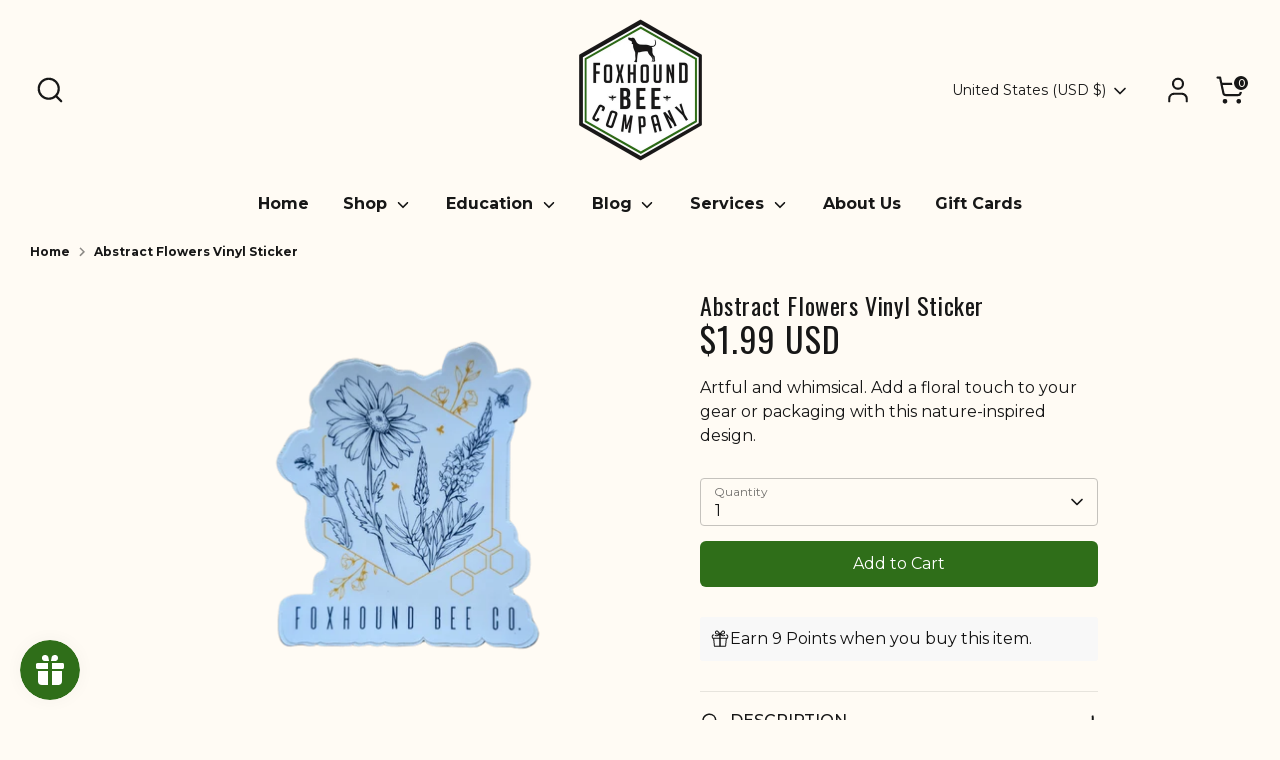

--- FILE ---
content_type: text/javascript; charset=utf-8
request_url: https://www.foxhoundbeecompany.com/products/abstract-flowers-vinyl-sticker.js
body_size: 1202
content:
{"id":6783601868937,"title":"Abstract Flowers Vinyl Sticker","handle":"abstract-flowers-vinyl-sticker","description":"\u003ch1\u003eAbstract Flowers Vinyl Sticker\u003c\/h1\u003e\n\u003cp data-start=\"226\" data-end=\"553\"\u003eBrighten up your everyday items with the \u003cstrong data-start=\"267\" data-end=\"301\"\u003eAbstract Flowers Vinyl Sticker\u003c\/strong\u003e. Perfect for laptops, water bottles, notebooks, or even your car, this sticker adds a bold touch of style anywhere you place it. With a lasting finish and high-quality vinyl build, it’s made to keep its fresh look through daily use and the outdoors.\u003c\/p\u003e\n\u003ch2 data-start=\"560\" data-end=\"591\"\u003eKey Features and Benefits\u003c\/h2\u003e\n\u003cul\u003e\n\u003cli data-start=\"593\" data-end=\"651\"\u003e\n\u003cstrong data-start=\"593\" data-end=\"614\"\u003eDurable material:\u003c\/strong\u003e Made from 3 mil thick gloss vinyl.\u003c\/li\u003e\n\u003cli data-start=\"653\" data-end=\"718\"\u003e\n\u003cstrong data-start=\"653\" data-end=\"675\"\u003eWeather-resistant:\u003c\/strong\u003e Designed to withstand everyday elements.\u003c\/li\u003e\n\u003cli data-start=\"720\" data-end=\"796\"\u003e\n\u003cstrong data-start=\"720\" data-end=\"738\"\u003eVersatile use:\u003c\/strong\u003e Great for laptops, water bottles, car bodies, and more.\u003c\/li\u003e\n\u003cli data-start=\"798\" data-end=\"875\"\u003e\n\u003cstrong data-start=\"798\" data-end=\"817\"\u003eStylish design:\u003c\/strong\u003e Features abstract flowers to add color and personality.\u003c\/li\u003e\n\u003c\/ul\u003e\n\u003ch2 data-start=\"882\" data-end=\"908\"\u003eDetailed Description\u003c\/h2\u003e\n\u003cp data-start=\"910\" data-end=\"1161\"\u003eOur \u003cstrong data-start=\"914\" data-end=\"948\"\u003eAbstract Flowers Vinyl Sticker\u003c\/strong\u003e is a durable, high-quality accessory made from \u003cstrong data-start=\"996\" data-end=\"1025\"\u003egloss vinyl (3 mil thick)\u003c\/strong\u003e. This material is built to resist wear and protect against the elements, keeping the sticker vibrant wherever you choose to place it.\u003c\/p\u003e\n\u003cp data-start=\"1163\" data-end=\"1411\"\u003eDesigned for versatility, it can be applied to smooth surfaces like laptops, notepads, water bottles, and vehicles. With its colorful abstract flower pattern, it’s an easy way to personalize your belongings while keeping a lasting, polished look.\u003c\/p\u003e\n\u003ch3 data-start=\"1418\" data-end=\"1447\"\u003e\u003cbr\u003e\u003c\/h3\u003e\n\u003cp\u003e\u003cspan\u003eSee our entire collection of \u003c\/span\u003e\u003ca rel=\"noopener noreferrer\" href=\"https:\/\/www.foxhoundbeecompany.com\/collections\/merchandise\" target=\"_blank\"\u003eFun Merchandise\u003c\/a\u003e\u003c\/p\u003e","published_at":"2022-01-26T14:30:43-06:00","created_at":"2022-01-26T14:30:43-06:00","vendor":"Zug Monster","type":"Merchandise","tags":["Available For Event Pre Order","flow-tag-backfill","Fun Merchandise","laborday","Merch","Merchandise","Moving Sale Staging","MovingSale","Out of Stock","Sticker"],"price":199,"price_min":199,"price_max":199,"available":true,"price_varies":false,"compare_at_price":null,"compare_at_price_min":0,"compare_at_price_max":0,"compare_at_price_varies":false,"variants":[{"id":39919557804169,"title":"Default Title","option1":"Default Title","option2":null,"option3":null,"sku":"Abstract Sticker","requires_shipping":true,"taxable":true,"featured_image":null,"available":true,"name":"Abstract Flowers Vinyl Sticker","public_title":null,"options":["Default Title"],"price":199,"weight":14,"compare_at_price":null,"inventory_management":"shopify","barcode":"57804169","quantity_rule":{"min":1,"max":null,"increment":1},"quantity_price_breaks":[],"requires_selling_plan":false,"selling_plan_allocations":[]}],"images":["\/\/cdn.shopify.com\/s\/files\/1\/0262\/6374\/8713\/files\/Abstract_Flowers_Vinyl_Sticker.png?v=1744975026","\/\/cdn.shopify.com\/s\/files\/1\/0262\/6374\/8713\/files\/Abstract-Flowers-Vinyl-Sticker-Foxhound-Bee-Company.png?v=1744975026"],"featured_image":"\/\/cdn.shopify.com\/s\/files\/1\/0262\/6374\/8713\/files\/Abstract_Flowers_Vinyl_Sticker.png?v=1744975026","options":[{"name":"Title","position":1,"values":["Default Title"]}],"url":"\/products\/abstract-flowers-vinyl-sticker","media":[{"alt":null,"id":27297267220617,"position":1,"preview_image":{"aspect_ratio":1.0,"height":2025,"width":2025,"src":"https:\/\/cdn.shopify.com\/s\/files\/1\/0262\/6374\/8713\/files\/Abstract_Flowers_Vinyl_Sticker.png?v=1744975026"},"aspect_ratio":1.0,"height":2025,"media_type":"image","src":"https:\/\/cdn.shopify.com\/s\/files\/1\/0262\/6374\/8713\/files\/Abstract_Flowers_Vinyl_Sticker.png?v=1744975026","width":2025},{"alt":"Abstract Flowers Vinyl Sticker-Merchandise-Foxhound Bee Company","id":24076057870473,"position":2,"preview_image":{"aspect_ratio":1.0,"height":2992,"width":2992,"src":"https:\/\/cdn.shopify.com\/s\/files\/1\/0262\/6374\/8713\/files\/Abstract-Flowers-Vinyl-Sticker-Foxhound-Bee-Company.png?v=1744975026"},"aspect_ratio":1.0,"height":2992,"media_type":"image","src":"https:\/\/cdn.shopify.com\/s\/files\/1\/0262\/6374\/8713\/files\/Abstract-Flowers-Vinyl-Sticker-Foxhound-Bee-Company.png?v=1744975026","width":2992}],"requires_selling_plan":false,"selling_plan_groups":[]}

--- FILE ---
content_type: text/javascript; charset=utf-8
request_url: https://www.foxhoundbeecompany.com/products/abstract-flowers-vinyl-sticker.js
body_size: 1256
content:
{"id":6783601868937,"title":"Abstract Flowers Vinyl Sticker","handle":"abstract-flowers-vinyl-sticker","description":"\u003ch1\u003eAbstract Flowers Vinyl Sticker\u003c\/h1\u003e\n\u003cp data-start=\"226\" data-end=\"553\"\u003eBrighten up your everyday items with the \u003cstrong data-start=\"267\" data-end=\"301\"\u003eAbstract Flowers Vinyl Sticker\u003c\/strong\u003e. Perfect for laptops, water bottles, notebooks, or even your car, this sticker adds a bold touch of style anywhere you place it. With a lasting finish and high-quality vinyl build, it’s made to keep its fresh look through daily use and the outdoors.\u003c\/p\u003e\n\u003ch2 data-start=\"560\" data-end=\"591\"\u003eKey Features and Benefits\u003c\/h2\u003e\n\u003cul\u003e\n\u003cli data-start=\"593\" data-end=\"651\"\u003e\n\u003cstrong data-start=\"593\" data-end=\"614\"\u003eDurable material:\u003c\/strong\u003e Made from 3 mil thick gloss vinyl.\u003c\/li\u003e\n\u003cli data-start=\"653\" data-end=\"718\"\u003e\n\u003cstrong data-start=\"653\" data-end=\"675\"\u003eWeather-resistant:\u003c\/strong\u003e Designed to withstand everyday elements.\u003c\/li\u003e\n\u003cli data-start=\"720\" data-end=\"796\"\u003e\n\u003cstrong data-start=\"720\" data-end=\"738\"\u003eVersatile use:\u003c\/strong\u003e Great for laptops, water bottles, car bodies, and more.\u003c\/li\u003e\n\u003cli data-start=\"798\" data-end=\"875\"\u003e\n\u003cstrong data-start=\"798\" data-end=\"817\"\u003eStylish design:\u003c\/strong\u003e Features abstract flowers to add color and personality.\u003c\/li\u003e\n\u003c\/ul\u003e\n\u003ch2 data-start=\"882\" data-end=\"908\"\u003eDetailed Description\u003c\/h2\u003e\n\u003cp data-start=\"910\" data-end=\"1161\"\u003eOur \u003cstrong data-start=\"914\" data-end=\"948\"\u003eAbstract Flowers Vinyl Sticker\u003c\/strong\u003e is a durable, high-quality accessory made from \u003cstrong data-start=\"996\" data-end=\"1025\"\u003egloss vinyl (3 mil thick)\u003c\/strong\u003e. This material is built to resist wear and protect against the elements, keeping the sticker vibrant wherever you choose to place it.\u003c\/p\u003e\n\u003cp data-start=\"1163\" data-end=\"1411\"\u003eDesigned for versatility, it can be applied to smooth surfaces like laptops, notepads, water bottles, and vehicles. With its colorful abstract flower pattern, it’s an easy way to personalize your belongings while keeping a lasting, polished look.\u003c\/p\u003e\n\u003ch3 data-start=\"1418\" data-end=\"1447\"\u003e\u003cbr\u003e\u003c\/h3\u003e\n\u003cp\u003e\u003cspan\u003eSee our entire collection of \u003c\/span\u003e\u003ca rel=\"noopener noreferrer\" href=\"https:\/\/www.foxhoundbeecompany.com\/collections\/merchandise\" target=\"_blank\"\u003eFun Merchandise\u003c\/a\u003e\u003c\/p\u003e","published_at":"2022-01-26T14:30:43-06:00","created_at":"2022-01-26T14:30:43-06:00","vendor":"Zug Monster","type":"Merchandise","tags":["Available For Event Pre Order","flow-tag-backfill","Fun Merchandise","laborday","Merch","Merchandise","Moving Sale Staging","MovingSale","Out of Stock","Sticker"],"price":199,"price_min":199,"price_max":199,"available":true,"price_varies":false,"compare_at_price":null,"compare_at_price_min":0,"compare_at_price_max":0,"compare_at_price_varies":false,"variants":[{"id":39919557804169,"title":"Default Title","option1":"Default Title","option2":null,"option3":null,"sku":"Abstract Sticker","requires_shipping":true,"taxable":true,"featured_image":null,"available":true,"name":"Abstract Flowers Vinyl Sticker","public_title":null,"options":["Default Title"],"price":199,"weight":14,"compare_at_price":null,"inventory_management":"shopify","barcode":"57804169","quantity_rule":{"min":1,"max":null,"increment":1},"quantity_price_breaks":[],"requires_selling_plan":false,"selling_plan_allocations":[]}],"images":["\/\/cdn.shopify.com\/s\/files\/1\/0262\/6374\/8713\/files\/Abstract_Flowers_Vinyl_Sticker.png?v=1744975026","\/\/cdn.shopify.com\/s\/files\/1\/0262\/6374\/8713\/files\/Abstract-Flowers-Vinyl-Sticker-Foxhound-Bee-Company.png?v=1744975026"],"featured_image":"\/\/cdn.shopify.com\/s\/files\/1\/0262\/6374\/8713\/files\/Abstract_Flowers_Vinyl_Sticker.png?v=1744975026","options":[{"name":"Title","position":1,"values":["Default Title"]}],"url":"\/products\/abstract-flowers-vinyl-sticker","media":[{"alt":null,"id":27297267220617,"position":1,"preview_image":{"aspect_ratio":1.0,"height":2025,"width":2025,"src":"https:\/\/cdn.shopify.com\/s\/files\/1\/0262\/6374\/8713\/files\/Abstract_Flowers_Vinyl_Sticker.png?v=1744975026"},"aspect_ratio":1.0,"height":2025,"media_type":"image","src":"https:\/\/cdn.shopify.com\/s\/files\/1\/0262\/6374\/8713\/files\/Abstract_Flowers_Vinyl_Sticker.png?v=1744975026","width":2025},{"alt":"Abstract Flowers Vinyl Sticker-Merchandise-Foxhound Bee Company","id":24076057870473,"position":2,"preview_image":{"aspect_ratio":1.0,"height":2992,"width":2992,"src":"https:\/\/cdn.shopify.com\/s\/files\/1\/0262\/6374\/8713\/files\/Abstract-Flowers-Vinyl-Sticker-Foxhound-Bee-Company.png?v=1744975026"},"aspect_ratio":1.0,"height":2992,"media_type":"image","src":"https:\/\/cdn.shopify.com\/s\/files\/1\/0262\/6374\/8713\/files\/Abstract-Flowers-Vinyl-Sticker-Foxhound-Bee-Company.png?v=1744975026","width":2992}],"requires_selling_plan":false,"selling_plan_groups":[]}